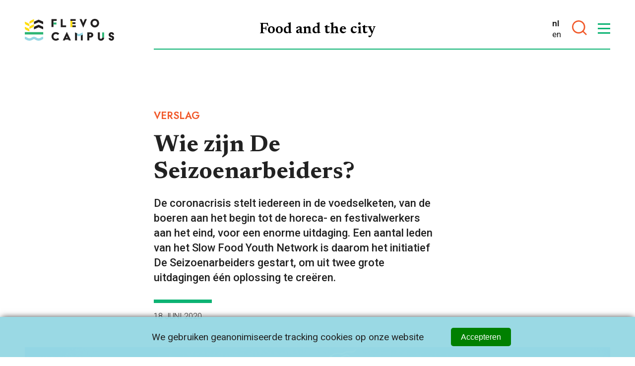

--- FILE ---
content_type: text/html; charset=UTF-8
request_url: https://flevocampus.nl/wie-zijn-de-seizoenarbeiders/
body_size: 15613
content:

<!DOCTYPE html>
<!--[if IE 8 ]>    <html lang="nl-NL" class="ie8"> <![endif]-->
<!--[if IE 9 ]>    <html lang="nl-NL" class="ie9"> <![endif]-->
<!--[if (gt IE 9)|!(IE)]><!-->
<html lang="nl-NL">
<!--<![endif]-->

<head>
  <meta charset="UTF-8">
  <meta http-equiv="X-UA-Compatible" content="IE=edge">
  <meta name="viewport" content="width=device-width, initial-scale=1, user-scalable=no">
  <meta name="format-detection" content="telephone=no">
  <meta name="description" content="">
  <meta name="google-site-verification" content="otk9RHVl87Ik4RKUleefToks0BuxmxeL7eE7DHwvO24" />  <link rel="profile" href="http://gmpg.org/xfn/11" />
  <link rel="shortcut icon" href="https://flevocampus.nl/wp-content/themes/flevocampus/static/img/favicon.png" type="image/x-icon">
  <link rel="icon" href="https://flevocampus.nl/wp-content/themes/flevocampus/static/img/favicon.png" type="image/x-icon">
  
  <!-- Google Tag Manager -->
  <script>(function(w,d,s,l,i){w[l]=w[l]||[];w[l].push({'gtm.start':
  new Date().getTime(),event:'gtm.js'});var f=d.getElementsByTagName(s)[0],
  j=d.createElement(s),dl=l!='dataLayer'?'&l='+l:'';j.async=true;j.src=
  'https://www.googletagmanager.com/gtm.js?id='+i+dl;f.parentNode.insertBefore(j,f);
  })(window,document,'script','dataLayer','GTM-M4JHSPLG');</script>
  <!-- End Google Tag Manager -->
  <meta name='robots' content='index, follow, max-image-preview:large, max-snippet:-1, max-video-preview:-1' />
	<style>img:is([sizes="auto" i], [sizes^="auto," i]) { contain-intrinsic-size: 3000px 1500px }</style>
	
	<!-- This site is optimized with the Yoast SEO plugin v24.6 - https://yoast.com/wordpress/plugins/seo/ -->
	<title>Wie zijn De Seizoenarbeiders? | Flevo Campus</title>
	<link rel="canonical" href="https://flevocampus.nl/wie-zijn-de-seizoenarbeiders/" />
	<meta property="og:locale" content="nl_NL" />
	<meta property="og:type" content="article" />
	<meta property="og:title" content="Wie zijn De Seizoenarbeiders? | Flevo Campus" />
	<meta property="og:description" content="De coronacrisis stelt iedereen in de voedselketen, van de boeren aan het begin tot de horeca- en festivalwerkers aan het eind, voor een enorme uitdaging. Een aantal leden van het Slow Food Youth Network is daarom het initiatief De Seizoenarbeiders gestart, om uit twee grote uitdagingen één oplossing te creëren." />
	<meta property="og:url" content="https://flevocampus.nl/wie-zijn-de-seizoenarbeiders/" />
	<meta property="og:site_name" content="Flevo Campus" />
	<meta property="article:publisher" content="https://www.facebook.com/flevocampus" />
	<meta property="article:published_time" content="2020-06-18T08:54:12+00:00" />
	<meta property="article:modified_time" content="2022-01-31T10:52:21+00:00" />
	<meta property="og:image" content="https://flevocampus.nl/wp-content/uploads/2021/11/Dossier-Korte-Ketens-1.png" />
	<meta property="og:image:width" content="870" />
	<meta property="og:image:height" content="415" />
	<meta property="og:image:type" content="image/png" />
	<meta name="author" content="Monique den Ouden" />
	<meta name="twitter:card" content="summary_large_image" />
	<meta name="twitter:creator" content="@flevocampus" />
	<meta name="twitter:site" content="@flevocampus" />
	<meta name="twitter:label1" content="Geschreven door" />
	<meta name="twitter:data1" content="Monique den Ouden" />
	<script type="application/ld+json" class="yoast-schema-graph">{"@context":"https://schema.org","@graph":[{"@type":"Article","@id":"https://flevocampus.nl/wie-zijn-de-seizoenarbeiders/#article","isPartOf":{"@id":"https://flevocampus.nl/wie-zijn-de-seizoenarbeiders/"},"author":{"name":"Monique den Ouden","@id":"https://flevocampus.nl/#/schema/person/2f73d8b8b0c7c8d71bd76976d09727a7"},"headline":"Wie zijn De Seizoenarbeiders?","datePublished":"2020-06-18T08:54:12+00:00","dateModified":"2022-01-31T10:52:21+00:00","mainEntityOfPage":{"@id":"https://flevocampus.nl/wie-zijn-de-seizoenarbeiders/"},"wordCount":4,"publisher":{"@id":"https://flevocampus.nl/#organization"},"image":{"@id":"https://flevocampus.nl/wie-zijn-de-seizoenarbeiders/#primaryimage"},"thumbnailUrl":"https://flevocampus.nl/wp-content/uploads/2021/11/Dossier-Korte-Ketens-1.png","inLanguage":"nl-NL"},{"@type":"WebPage","@id":"https://flevocampus.nl/wie-zijn-de-seizoenarbeiders/","url":"https://flevocampus.nl/wie-zijn-de-seizoenarbeiders/","name":"Wie zijn De Seizoenarbeiders? | Flevo Campus","isPartOf":{"@id":"https://flevocampus.nl/#website"},"primaryImageOfPage":{"@id":"https://flevocampus.nl/wie-zijn-de-seizoenarbeiders/#primaryimage"},"image":{"@id":"https://flevocampus.nl/wie-zijn-de-seizoenarbeiders/#primaryimage"},"thumbnailUrl":"https://flevocampus.nl/wp-content/uploads/2021/11/Dossier-Korte-Ketens-1.png","datePublished":"2020-06-18T08:54:12+00:00","dateModified":"2022-01-31T10:52:21+00:00","breadcrumb":{"@id":"https://flevocampus.nl/wie-zijn-de-seizoenarbeiders/#breadcrumb"},"inLanguage":"nl-NL","potentialAction":[{"@type":"ReadAction","target":["https://flevocampus.nl/wie-zijn-de-seizoenarbeiders/"]}]},{"@type":"ImageObject","inLanguage":"nl-NL","@id":"https://flevocampus.nl/wie-zijn-de-seizoenarbeiders/#primaryimage","url":"https://flevocampus.nl/wp-content/uploads/2021/11/Dossier-Korte-Ketens-1.png","contentUrl":"https://flevocampus.nl/wp-content/uploads/2021/11/Dossier-Korte-Ketens-1.png","width":870,"height":415},{"@type":"BreadcrumbList","@id":"https://flevocampus.nl/wie-zijn-de-seizoenarbeiders/#breadcrumb","itemListElement":[{"@type":"ListItem","position":1,"name":"Home","item":"https://flevocampus.nl/"},{"@type":"ListItem","position":2,"name":"Wie zijn De Seizoenarbeiders?"}]},{"@type":"WebSite","@id":"https://flevocampus.nl/#website","url":"https://flevocampus.nl/","name":"Flevo Campus","description":"","publisher":{"@id":"https://flevocampus.nl/#organization"},"potentialAction":[{"@type":"SearchAction","target":{"@type":"EntryPoint","urlTemplate":"https://flevocampus.nl/?s={search_term_string}"},"query-input":{"@type":"PropertyValueSpecification","valueRequired":true,"valueName":"search_term_string"}}],"inLanguage":"nl-NL"},{"@type":"Organization","@id":"https://flevocampus.nl/#organization","name":"Flevo Campus","url":"https://flevocampus.nl/","logo":{"@type":"ImageObject","inLanguage":"nl-NL","@id":"https://flevocampus.nl/#/schema/logo/image/","url":"https://flevocampus.nl/wp-content/uploads/2022/06/flevocampus_logo.png","contentUrl":"https://flevocampus.nl/wp-content/uploads/2022/06/flevocampus_logo.png","width":263,"height":93,"caption":"Flevo Campus"},"image":{"@id":"https://flevocampus.nl/#/schema/logo/image/"},"sameAs":["https://www.facebook.com/flevocampus","https://x.com/flevocampus","https://www.instagram.com/flevocampus","https://www.linkedin.com/company/flevocampus"]},{"@type":"Person","@id":"https://flevocampus.nl/#/schema/person/2f73d8b8b0c7c8d71bd76976d09727a7","name":"Monique den Ouden","image":{"@type":"ImageObject","inLanguage":"nl-NL","@id":"https://flevocampus.nl/#/schema/person/image/","url":"https://secure.gravatar.com/avatar/5f23d0f96dabbdc84e4bab14387d4b60?s=96&d=mm&r=g","contentUrl":"https://secure.gravatar.com/avatar/5f23d0f96dabbdc84e4bab14387d4b60?s=96&d=mm&r=g","caption":"Monique den Ouden"}}]}</script>
	<!-- / Yoast SEO plugin. -->


<link rel='dns-prefetch' href='//ajax.googleapis.com' />

<link rel='stylesheet' id='park-cookiebar-css-css' href='https://flevocampus.nl/wp-content/plugins/park-cookies-system/core/style.css?ver=1.1' type='text/css' media='all' />
<link rel='stylesheet' id='wp-block-library-css' href='https://flevocampus.nl/wp-includes/css/dist/block-library/style.min.css?ver=6.7.2' type='text/css' media='all' />
<style id='classic-theme-styles-inline-css' type='text/css'>
/*! This file is auto-generated */
.wp-block-button__link{color:#fff;background-color:#32373c;border-radius:9999px;box-shadow:none;text-decoration:none;padding:calc(.667em + 2px) calc(1.333em + 2px);font-size:1.125em}.wp-block-file__button{background:#32373c;color:#fff;text-decoration:none}
</style>
<style id='global-styles-inline-css' type='text/css'>
:root{--wp--preset--aspect-ratio--square: 1;--wp--preset--aspect-ratio--4-3: 4/3;--wp--preset--aspect-ratio--3-4: 3/4;--wp--preset--aspect-ratio--3-2: 3/2;--wp--preset--aspect-ratio--2-3: 2/3;--wp--preset--aspect-ratio--16-9: 16/9;--wp--preset--aspect-ratio--9-16: 9/16;--wp--preset--color--black: #000000;--wp--preset--color--cyan-bluish-gray: #abb8c3;--wp--preset--color--white: #ffffff;--wp--preset--color--pale-pink: #f78da7;--wp--preset--color--vivid-red: #cf2e2e;--wp--preset--color--luminous-vivid-orange: #ff6900;--wp--preset--color--luminous-vivid-amber: #fcb900;--wp--preset--color--light-green-cyan: #7bdcb5;--wp--preset--color--vivid-green-cyan: #00d084;--wp--preset--color--pale-cyan-blue: #8ed1fc;--wp--preset--color--vivid-cyan-blue: #0693e3;--wp--preset--color--vivid-purple: #9b51e0;--wp--preset--gradient--vivid-cyan-blue-to-vivid-purple: linear-gradient(135deg,rgba(6,147,227,1) 0%,rgb(155,81,224) 100%);--wp--preset--gradient--light-green-cyan-to-vivid-green-cyan: linear-gradient(135deg,rgb(122,220,180) 0%,rgb(0,208,130) 100%);--wp--preset--gradient--luminous-vivid-amber-to-luminous-vivid-orange: linear-gradient(135deg,rgba(252,185,0,1) 0%,rgba(255,105,0,1) 100%);--wp--preset--gradient--luminous-vivid-orange-to-vivid-red: linear-gradient(135deg,rgba(255,105,0,1) 0%,rgb(207,46,46) 100%);--wp--preset--gradient--very-light-gray-to-cyan-bluish-gray: linear-gradient(135deg,rgb(238,238,238) 0%,rgb(169,184,195) 100%);--wp--preset--gradient--cool-to-warm-spectrum: linear-gradient(135deg,rgb(74,234,220) 0%,rgb(151,120,209) 20%,rgb(207,42,186) 40%,rgb(238,44,130) 60%,rgb(251,105,98) 80%,rgb(254,248,76) 100%);--wp--preset--gradient--blush-light-purple: linear-gradient(135deg,rgb(255,206,236) 0%,rgb(152,150,240) 100%);--wp--preset--gradient--blush-bordeaux: linear-gradient(135deg,rgb(254,205,165) 0%,rgb(254,45,45) 50%,rgb(107,0,62) 100%);--wp--preset--gradient--luminous-dusk: linear-gradient(135deg,rgb(255,203,112) 0%,rgb(199,81,192) 50%,rgb(65,88,208) 100%);--wp--preset--gradient--pale-ocean: linear-gradient(135deg,rgb(255,245,203) 0%,rgb(182,227,212) 50%,rgb(51,167,181) 100%);--wp--preset--gradient--electric-grass: linear-gradient(135deg,rgb(202,248,128) 0%,rgb(113,206,126) 100%);--wp--preset--gradient--midnight: linear-gradient(135deg,rgb(2,3,129) 0%,rgb(40,116,252) 100%);--wp--preset--font-size--small: 13px;--wp--preset--font-size--medium: 20px;--wp--preset--font-size--large: 36px;--wp--preset--font-size--x-large: 42px;--wp--preset--spacing--20: 0.44rem;--wp--preset--spacing--30: 0.67rem;--wp--preset--spacing--40: 1rem;--wp--preset--spacing--50: 1.5rem;--wp--preset--spacing--60: 2.25rem;--wp--preset--spacing--70: 3.38rem;--wp--preset--spacing--80: 5.06rem;--wp--preset--shadow--natural: 6px 6px 9px rgba(0, 0, 0, 0.2);--wp--preset--shadow--deep: 12px 12px 50px rgba(0, 0, 0, 0.4);--wp--preset--shadow--sharp: 6px 6px 0px rgba(0, 0, 0, 0.2);--wp--preset--shadow--outlined: 6px 6px 0px -3px rgba(255, 255, 255, 1), 6px 6px rgba(0, 0, 0, 1);--wp--preset--shadow--crisp: 6px 6px 0px rgba(0, 0, 0, 1);}:where(.is-layout-flex){gap: 0.5em;}:where(.is-layout-grid){gap: 0.5em;}body .is-layout-flex{display: flex;}.is-layout-flex{flex-wrap: wrap;align-items: center;}.is-layout-flex > :is(*, div){margin: 0;}body .is-layout-grid{display: grid;}.is-layout-grid > :is(*, div){margin: 0;}:where(.wp-block-columns.is-layout-flex){gap: 2em;}:where(.wp-block-columns.is-layout-grid){gap: 2em;}:where(.wp-block-post-template.is-layout-flex){gap: 1.25em;}:where(.wp-block-post-template.is-layout-grid){gap: 1.25em;}.has-black-color{color: var(--wp--preset--color--black) !important;}.has-cyan-bluish-gray-color{color: var(--wp--preset--color--cyan-bluish-gray) !important;}.has-white-color{color: var(--wp--preset--color--white) !important;}.has-pale-pink-color{color: var(--wp--preset--color--pale-pink) !important;}.has-vivid-red-color{color: var(--wp--preset--color--vivid-red) !important;}.has-luminous-vivid-orange-color{color: var(--wp--preset--color--luminous-vivid-orange) !important;}.has-luminous-vivid-amber-color{color: var(--wp--preset--color--luminous-vivid-amber) !important;}.has-light-green-cyan-color{color: var(--wp--preset--color--light-green-cyan) !important;}.has-vivid-green-cyan-color{color: var(--wp--preset--color--vivid-green-cyan) !important;}.has-pale-cyan-blue-color{color: var(--wp--preset--color--pale-cyan-blue) !important;}.has-vivid-cyan-blue-color{color: var(--wp--preset--color--vivid-cyan-blue) !important;}.has-vivid-purple-color{color: var(--wp--preset--color--vivid-purple) !important;}.has-black-background-color{background-color: var(--wp--preset--color--black) !important;}.has-cyan-bluish-gray-background-color{background-color: var(--wp--preset--color--cyan-bluish-gray) !important;}.has-white-background-color{background-color: var(--wp--preset--color--white) !important;}.has-pale-pink-background-color{background-color: var(--wp--preset--color--pale-pink) !important;}.has-vivid-red-background-color{background-color: var(--wp--preset--color--vivid-red) !important;}.has-luminous-vivid-orange-background-color{background-color: var(--wp--preset--color--luminous-vivid-orange) !important;}.has-luminous-vivid-amber-background-color{background-color: var(--wp--preset--color--luminous-vivid-amber) !important;}.has-light-green-cyan-background-color{background-color: var(--wp--preset--color--light-green-cyan) !important;}.has-vivid-green-cyan-background-color{background-color: var(--wp--preset--color--vivid-green-cyan) !important;}.has-pale-cyan-blue-background-color{background-color: var(--wp--preset--color--pale-cyan-blue) !important;}.has-vivid-cyan-blue-background-color{background-color: var(--wp--preset--color--vivid-cyan-blue) !important;}.has-vivid-purple-background-color{background-color: var(--wp--preset--color--vivid-purple) !important;}.has-black-border-color{border-color: var(--wp--preset--color--black) !important;}.has-cyan-bluish-gray-border-color{border-color: var(--wp--preset--color--cyan-bluish-gray) !important;}.has-white-border-color{border-color: var(--wp--preset--color--white) !important;}.has-pale-pink-border-color{border-color: var(--wp--preset--color--pale-pink) !important;}.has-vivid-red-border-color{border-color: var(--wp--preset--color--vivid-red) !important;}.has-luminous-vivid-orange-border-color{border-color: var(--wp--preset--color--luminous-vivid-orange) !important;}.has-luminous-vivid-amber-border-color{border-color: var(--wp--preset--color--luminous-vivid-amber) !important;}.has-light-green-cyan-border-color{border-color: var(--wp--preset--color--light-green-cyan) !important;}.has-vivid-green-cyan-border-color{border-color: var(--wp--preset--color--vivid-green-cyan) !important;}.has-pale-cyan-blue-border-color{border-color: var(--wp--preset--color--pale-cyan-blue) !important;}.has-vivid-cyan-blue-border-color{border-color: var(--wp--preset--color--vivid-cyan-blue) !important;}.has-vivid-purple-border-color{border-color: var(--wp--preset--color--vivid-purple) !important;}.has-vivid-cyan-blue-to-vivid-purple-gradient-background{background: var(--wp--preset--gradient--vivid-cyan-blue-to-vivid-purple) !important;}.has-light-green-cyan-to-vivid-green-cyan-gradient-background{background: var(--wp--preset--gradient--light-green-cyan-to-vivid-green-cyan) !important;}.has-luminous-vivid-amber-to-luminous-vivid-orange-gradient-background{background: var(--wp--preset--gradient--luminous-vivid-amber-to-luminous-vivid-orange) !important;}.has-luminous-vivid-orange-to-vivid-red-gradient-background{background: var(--wp--preset--gradient--luminous-vivid-orange-to-vivid-red) !important;}.has-very-light-gray-to-cyan-bluish-gray-gradient-background{background: var(--wp--preset--gradient--very-light-gray-to-cyan-bluish-gray) !important;}.has-cool-to-warm-spectrum-gradient-background{background: var(--wp--preset--gradient--cool-to-warm-spectrum) !important;}.has-blush-light-purple-gradient-background{background: var(--wp--preset--gradient--blush-light-purple) !important;}.has-blush-bordeaux-gradient-background{background: var(--wp--preset--gradient--blush-bordeaux) !important;}.has-luminous-dusk-gradient-background{background: var(--wp--preset--gradient--luminous-dusk) !important;}.has-pale-ocean-gradient-background{background: var(--wp--preset--gradient--pale-ocean) !important;}.has-electric-grass-gradient-background{background: var(--wp--preset--gradient--electric-grass) !important;}.has-midnight-gradient-background{background: var(--wp--preset--gradient--midnight) !important;}.has-small-font-size{font-size: var(--wp--preset--font-size--small) !important;}.has-medium-font-size{font-size: var(--wp--preset--font-size--medium) !important;}.has-large-font-size{font-size: var(--wp--preset--font-size--large) !important;}.has-x-large-font-size{font-size: var(--wp--preset--font-size--x-large) !important;}
:where(.wp-block-post-template.is-layout-flex){gap: 1.25em;}:where(.wp-block-post-template.is-layout-grid){gap: 1.25em;}
:where(.wp-block-columns.is-layout-flex){gap: 2em;}:where(.wp-block-columns.is-layout-grid){gap: 2em;}
:root :where(.wp-block-pullquote){font-size: 1.5em;line-height: 1.6;}
</style>
<link rel='stylesheet' id='styles-css' href='https://flevocampus.nl/wp-content/themes/flevocampus/css/dist/style.css?ver=1.125' type='text/css' media='all' />
<script type="text/javascript" src="https://ajax.googleapis.com/ajax/libs/jquery/3.5.1/jquery.min.js?ver=3.5.1" id="jquery-js"></script>
<link rel='shortlink' href='https://flevocampus.nl/?p=500' />
</head>

<body class="post-template-default single single-post postid-500 single-format-standard">
  <!-- Google Tag Manager (noscript) -->
  <noscript><iframe src="https://www.googletagmanager.com/ns.html?id=GTM-M4JHSPLG"  height="0" width="0" style="display:none;visibility:hidden"></iframe></noscript>
  <!-- End Google Tag Manager (noscript) -->
  <div data-rocket-location-hash="51d807f2fdd382ed7ffbda0c44309548" data-component-site-header>
	<div data-rocket-location-hash="d6e2c2030fcacffc70bee706199508a7" class="heat-zone"></div>
	<header data-rocket-location-hash="9743db0d800bfb6875b0e0fac69da23c" class="header">
		<span class="heading-02 site-heading">Food and the city</span>
		<div data-rocket-location-hash="4a8fe5265170b7d44b570d94a7796c70" class="background"></div>
		<nav class="navigation" data-site-nav>

			<a href="https://flevocampus.nl/" title="Terug naar de homepage" class="logo">
				<span class="custom-icon icon-logo"><svg version="1.1" id="Layer_1" xmlns="http://www.w3.org/2000/svg" xmlns:xlink="http://www.w3.org/1999/xlink" x="0px" y="0px"
	 viewBox="0 0 710.4 173.2" enable-background="new 0 0 710.4 173.2" xml:space="preserve">
<g>
	<path fill="#221f1f" d="M212.2,2.1h40.9v13.7h-25.4v49.6h-15.5V2.1z"/>
	<path fill="#221f1f" d="M285.9,2.1h15.5v50.1H329v13.3h-43.1V2.1z"/>
	<path fill="#221f1f" d="M435.9,2.1h16.2l12.8,30.5l12.8-30.5h16.2l-28,65.5h-1.9L435.9,2.1z"/>
	<polygon fill="#221f1f" points="378.5,15.8 404.9,15.8 404.9,2.1 362.9,2.1 362.9,15.8 	"/>
	<rect x="378.5" y="52.2" fill="#221f1f" width="27.6" height="13.3"/>
	<rect x="378.5" y="27.3" fill="#221f1f" width="24.4" height="13.5"/>
	<rect x="227.8" y="29.3" fill="#2BB573" width="23.9" height="15.5"/>
	<rect x="362.9" y="15.9" fill="#FFDD0F" width="15.5" height="49.6"/>
	<path fill="#221f1f" d="M591,33.8C591,14.9,576.8,0,556.9,0c-20.1,0-34.1,14.9-34.1,33.8c0,0.1,0,0.1,0,0.2h0
		c0,18.8,15.3,34.1,34.1,34.1S591,52.8,591,34h0C591,33.9,591,33.9,591,33.8z M556.9,52.4c-10.2,0-18.4-8.2-18.4-18.4h0
		c0-0.1,0-0.1,0-0.2c0-10.7,7.1-19.1,18.4-19.1c11.2,0,18.4,8.5,18.4,19.1c0,0.1,0,0.1,0,0.2h0C575.3,44.1,567,52.4,556.9,52.4z"/>
	<path fill="#221f1f" d="M246.5,105.6c12,0,20.4,4.5,27.1,11.6L263,127.4c-4.4-4.3-10.1-7.1-16.5-7.1c-11.3,0-18.6,8.5-18.6,19.1
		c0,10.7,7.3,19.1,18.6,19.1c6.3,0,12-2.7,16.5-7.1l10.4,10.1c-6.3,6.7-15.1,11.6-26.8,11.6c-20.1,0-34.3-14.9-34.3-33.8
		C212.2,120.5,226.4,105.6,246.5,105.6z"/>
	<polygon fill="#221f1f" points="445.6,123.4 445.6,171.1 461.1,171.1 461.1,124.1 	"/>
	<path fill="#221f1f" d="M497.6,107.7h26.5c13,0,20.6,9.6,20.6,20.3c0,11.8-8.9,20.3-20.6,20.3H513v22.8h-15.4V107.7z M522.6,135
		c4,0,6.2-3.7,6.2-7.4c0-3.5-2.1-6.7-6.2-6.7H513v14H522.6z"/>
	<path fill="#221f1f" d="M581.1,107.7h15.4v39.7c0,8.5,4,11.4,9.4,11.4c5.9,0,9.6-3,9.6-11.4l0,0H631v2.3c0,15-11.2,23.4-25.1,23.4
		c-14.5,0-24.8-8.9-24.8-23.4V107.7z"/>
	<path fill="#221f1f" d="M682.4,152.5c0,3.7,3,6.7,6.5,6.7c3.9,0,6.3-2.2,6.3-5.5c0-4.8-6.2-6.1-11.4-7.9
		c-10.7-3.8-16.6-8.8-16.6-19.6c0-11.2,9.6-20.5,21.5-20.5c14,0,20.7,9,21.5,20.7h-14.6c0-3.6-2.2-6.5-6.5-6.5c-3.4,0-6.7,2-6.7,6.1
		c0,4.8,5.8,5.6,11.2,7.2c11.3,3.4,16.6,9.7,16.6,19.6c0,11.2-9.5,20.5-21.4,20.5c-13.8,0-21.7-9.3-21.7-20.7H682.4z"/>
	<polygon fill="#96D7E4" points="430.6,139.1 399.9,125.6 399.9,107.7 430.6,121.3 461.1,107.8 461.1,125.7 	"/>
	<rect x="615.5" y="107.7" fill="#2BB573" width="15.5" height="39.7"/>
	<polyline fill="#221f1f" points="415.4,114.6 399.9,107.7 399.9,171.1 415.4,171.1 	"/>
	<path fill="#221f1f" d="M350,171.1h16.7l-31.1-65.5h-2.7l-21.4,45.5h0l-6.4,13.6h0l-3,6.4h16.7l3-6.4h25.1l-0.1-0.1h0L350,171.1z
		 M340.5,151.1h-12.8l6.3-13.7h0.2l6.4,14L340.5,151.1z"/>
	<path fill="#FFDD0F" d="M73.2,2.1L47.4,13.5c-6.6,2.9-10.8,9.4-10.8,16.6v8.5l25.8-11.4c6.6-2.9,10.8-9.4,10.8-16.6V2.1z"/>
	<path fill="#FFDD0F" d="M0,22.5l25.8,11.4c6.6,2.9,10.8,9.4,10.8,16.6v8.5L10.8,47.6C4.2,44.7,0,38.2,0,31V22.5z"/>
	<path fill="#FFDD0F" d="M73.2,42.8L47.4,54.2c-6.6,2.9-10.8,9.4-10.8,16.6v8.5l25.8-11.4c6.6-2.9,10.8-9.4,10.8-16.6V42.8z"/>
	<path fill="#FFDD0F" d="M0,63.1l25.8,11.4c6.6,2.9,10.8,9.4,10.8,16.6v8.5L10.8,88.3C4.2,85.4,0,78.9,0,71.7V63.1z"/>
	<rect x="0" y="105.4" fill="#2BB573" width="146.4" height="18.6"/>
	<path fill="#96D7E4" d="M126.7,149c-5.2,3.7-11.1,5.5-17,5.5c-5.9,0.1-11.8-1.7-17-5.5c-5.9-4.2-12.7-6.4-19.6-6.4
		c-6.9-0.1-13.7,2.1-19.6,6.4c-5.2,3.7-11.1,5.5-17,5.5c-5.9,0.1-11.8-1.7-17-5.5c-5.9-4.2-12.7-6.4-19.6-6.4v18.6
		c2.9,0,5.9,0.9,8.5,2.8c8.5,6.1,18.2,9.2,28.1,9.1c9.9,0.1,19.6-3.1,28.1-9.1c2.6-1.8,5.6-2.8,8.5-2.8c2.9,0,5.9,0.9,8.5,2.8
		c8.5,6.1,18.2,9.2,28.1,9.1c9.9,0.1,19.6-3.1,28.1-9.1c2.6-1.8,5.6-2.8,8.5-2.8v-18.6C139.4,142.5,132.6,144.7,126.7,149z"/>
	<polygon fill="#221f1f" points="109.8,6.3 73.2,22.5 73.2,42.8 109.8,26.7 146.4,42.8 146.4,22.5 	"/>
	<polygon fill="#221f1f" points="109.8,47 73.2,63.1 73.2,83.5 109.8,67.3 146.4,83.5 146.4,63.1 	"/>
</g>
</svg>
</span>			</a>
			<div class="nav-control-wrapper">
			<div class="navigation-wrapper">
				<ul id="menu-hoofdmenu" class=""><li class="menu-item-has-children"><a href="https://flevocampus.nl/missie/"><span>Doelen</span></a>
<div class="sub-menu"><div class="sub-menu-inner"><ul>
	<li><a href="https://flevocampus.nl/missie/"><span>Missie</span></a></li>
	<li><a href="https://flevocampus.nl/over/partners/"><span>Partners</span></a></li>
	<li><a href="https://flevocampus.nl/kennisvoucher-voor-ondernemers/"><span>Vouchers voor ondernemers</span></a></li>
</ul></div></div>
</li>
<li class="menu-item-has-children"><a href="https://flevocampus.nl/programmas/"><span>Programma’s</span></a>
<div class="sub-menu"><div class="sub-menu-inner"><ul>
	<li><a href="https://flevocampus.nl/programmas/smaak-van-morgen/"><span>Smaak van Morgen</span></a></li>
	<li><a href="https://flevocampus.nl/programmas/supermarkt-van-morgen/"><span>Supermarkt van Morgen</span></a></li>
	<li><a href="https://flevocampus.nl/programmas/stadslandbouw-van-morgen/"><span>Stadslandbouw van Morgen</span></a></li>
	<li><a href="https://flevocampus.nl/flevo-lokaal/"><span>Flevo Lokaal</span></a></li>
	<li><a href="https://flevocampus.nl/foodpioneers/"><span>Food Pioneers Program</span></a></li>
</ul></div></div>
</li>
<li class="menu-item-has-children"><a href="https://flevocampus.nl/voor-wie/"><span>Voor wie</span></a>
<div class="sub-menu"><div class="sub-menu-inner"><ul>
	<li><a href="https://flevocampus.nl/ondernemers"><span>Ondernemers</span></a></li>
	<li><a href="https://flevocampus.nl/goed-voedsel-is-goed-beleid/"><span>Overheden</span></a></li>
	<li><a href="https://flevocampus.nl/onderzoek-onderwijs/"><span>Onderzoek &#038; Onderwijs</span></a></li>
	<li><a href="https://flevocampus.nl/burgers-consumenten-het-bewijs-van-de-pudding-zit-hem-in-het-eten-ervan/"><span>Burgers</span></a></li>
</ul></div></div>
</li>
<li class="menu-item-has-children"><a href="https://flevocampus.nl/discover/kennisbank/"><span>Ontdekken</span></a>
<div class="sub-menu"><div class="sub-menu-inner"><ul>
	<li><a href="https://flevocampus.nl/discover/kennisbank/"><span>Kennisbank</span></a></li>
	<li><a href="https://flevocampus.nl/agenda/"><span>Agenda</span></a></li>
	<li><a href="https://flevocampus.nl/discover/nieuws/"><span>Nieuws</span></a></li>
	<li><a href="https://flevocampus.nl/kennisvouchers-voor-ondernemers/"><span>Eigen onderzoek</span></a></li>
</ul></div></div>
</li>
<li class="menu-item-has-children"><a href="https://flevocampus.nl/over/"><span>Over</span></a>
<div class="sub-menu"><div class="sub-menu-inner"><ul>
	<li><a href="https://flevocampus.nl/over/het-team/"><span>Het team</span></a></li>
	<li><a href="https://flevocampus.nl/over/wat-we-doen/"><span>Wat we doen</span></a></li>
	<li><a href="https://flevocampus.nl/over/contact/"><span>Contact &#038; locatie</span></a></li>
</ul></div></div>
</li>
<li class="menu-item-has-children"><a href="https://www.foodpioneers.nl/"><span>FOOD PIONEERS</span></a>
<div class="sub-menu"><div class="sub-menu-inner"><ul>
	<li><a href="https://www.foodpioneers.nl/onze-missie"><span>Onze missie</span></a></li>
	<li><a href="https://www.foodpioneers.nl/food-labs"><span>Food Labs</span></a></li>
	<li><a href="https://www.foodpioneers.nl/food-programs"><span>Food Programs</span></a></li>
	<li><a href="https://www.foodpioneers.nl/food-campus"><span>Food Campus</span></a></li>
</ul></div></div>
</li>
</ul>			</div>

			<div class="controls">
				<div data-component-language-switcher><span class="active">nl</span><a href="https://flevocampus.nl/en/" title="English">en</a></div>
				<div data-component-site-header-search>
	<button type="button" class="button search-toggle">
		<span class="custom-icon icon-search"><svg version="1.1" id="Layer_1" xmlns="http://www.w3.org/2000/svg" xmlns:xlink="http://www.w3.org/1999/xlink" x="0px" y="0px"
	 viewBox="0 0 23.7 23.7" enable-background="new 0 0 23.7 23.7" xml:space="preserve">
<path d="M23.7,22.2l-5-5C22.1,13,21.8,6.9,18,3.1C13.9-1,7.2-1,3.1,3.1S-1,13.9,3.1,18c3.8,3.8,9.9,4.1,14.1,0.7l5,5L23.7,22.2z
	 M4.6,16.4c-3.3-3.3-3.3-8.6,0-11.8s8.6-3.3,11.8,0s3.3,8.6,0,11.8c0,0,0,0,0,0C13.1,19.7,7.9,19.7,4.6,16.4z"/>
</svg>
</span>	</button>
</div>				<button data-site-nav-toggle class="button navigation-toggle-button">
					<span class="line line-1"></span>
					<span class="line line-2"></span>
					<span class="line line-3"></span>
				</button>
			</div>
			</div>

		</nav>
		<div data-rocket-location-hash="6515057a7120c9ff87f4721a471a14b9" class="search-positioner">
			<div class="fade-filter"></div>
			<div data-component-search-bar>
	<div data-rocket-location-hash="f4afd289ff14f744130a7b4f21e167bb" class="content">
		<form class="search-form" method="get" action="https://flevocampus.nl">
			<input class="input" type="text" placeholder="Zoeken..." name="s" value="" >
			<button class="button submit" type="submit">
				<span class="custom-icon icon-search"><svg version="1.1" id="Layer_1" xmlns="http://www.w3.org/2000/svg" xmlns:xlink="http://www.w3.org/1999/xlink" x="0px" y="0px"
	 viewBox="0 0 23.7 23.7" enable-background="new 0 0 23.7 23.7" xml:space="preserve">
<path d="M23.7,22.2l-5-5C22.1,13,21.8,6.9,18,3.1C13.9-1,7.2-1,3.1,3.1S-1,13.9,3.1,18c3.8,3.8,9.9,4.1,14.1,0.7l5,5L23.7,22.2z
	 M4.6,16.4c-3.3-3.3-3.3-8.6,0-11.8s8.6-3.3,11.8,0s3.3,8.6,0,11.8c0,0,0,0,0,0C13.1,19.7,7.9,19.7,4.6,16.4z"/>
</svg>
</span>			</button>
		</form>
		<span class="custom-icon icon-plant"><svg version="1.1" id="Layer_1" xmlns="http://www.w3.org/2000/svg" xmlns:xlink="http://www.w3.org/1999/xlink" x="0px" y="0px"
	 viewBox="0 0 322.1 783.1" enable-background="new 0 0 322.1 783.1" xml:space="preserve">
<g>
	<path d="M212.1,225.8c-25.6,11.1-42.7,29.5-49,56.9c-3.9,16.8-1.1,34.1-1.7,51.2c-0.1,3.1,1.6,2.6,3.6,1.7
		c5.1-2.3,10.3-4.5,15.5-6.8c31.2-13.7,62.5-27.5,93.7-41.2c16.7-7.3,29.3-19.1,38.1-35c4.9-8.8,7-18.5,9.5-28.1
		c0-15.6,0-31.3,0-46.9c-5.8,2.6-11.5,5.1-17.3,7.7C273.8,198.9,243,212.5,212.1,225.8z"/>
	<path d="M212.1,583.3c-25.6,11.1-42.7,29.5-49,56.9c-3.9,16.8-1.1,34.1-1.7,51.2c-0.1,3.1,1.6,2.6,3.6,1.7
		c5.1-2.3,10.3-4.5,15.5-6.8c31.2-13.7,62.5-27.5,93.7-41.2c16.7-7.3,29.3-19.1,38.1-35c4.9-8.8,7-18.5,9.5-28.1
		c0-15.6,0-31.3,0-46.9c-5.8,2.6-11.5,5.1-17.3,7.7C273.8,556.3,243,569.9,212.1,583.3z"/>
	<path d="M320.9,0c-0.4,0.3-0.7,0.7-1.2,0.9c-37.5,16.5-75.1,32.7-112.3,49.6c-24.5,11.1-39.5,30.5-44.6,56.8
		c-3.2,16.1-0.8,32.5-1.3,48.8c-0.1,3.6,1.9,2.7,3.9,1.8c5.8-2.6,11.5-5.1,17.3-7.6c29.3-12.9,58.5-25.9,87.9-38.5
		c19.1-8.2,34-20.9,43.5-39.7c4.1-8.2,5.9-17.1,7.9-26c0-14.3,0-28.6-0.1-42.9C321.8,2,323,0.4,320.9,0z"/>
	<path d="M213.9,404.6c-26.1,11.1-44,29.2-50.6,57.3c-4,17.2-1.2,34.8-1.8,52.2c-0.1,2.9,1.8,2.1,3.4,1.4
		c5.9-2.6,11.8-5.2,17.7-7.8c29.3-12.9,58.5-25.9,87.8-38.5c19.3-8.3,34.3-21.1,43.7-40.2c4-8.1,5.7-16.9,7.7-25.5
		c0-15.3,0-30.6,0-45.9c-5,2.2-10,4.3-15,6.5C275.8,377.5,245,391.3,213.9,404.6z"/>
	<path d="M39.2,372c11.9,7.1,24.9,11.6,37.5,17.2c27.1,12.1,54.3,23.9,81.4,35.9c2.8,1.3,3.4,0.5,3.4-2.3
		c0-1.6,0-3.2-0.1-4.7c0-4.7,0-9.5,0-14.2c0-4.2,0-8.3,0-12.5c0-34.8-19.3-63.2-51.3-76.6c-23.5-9.9-46.8-20.4-70.1-30.7
		c-11.8-5.2-23.7-10.4-35.5-15.5c-1.9-0.8-4.3-2.2-4.2,1.9c0.5,15.1-1.4,30.3,1.1,45.3C5.4,340.1,17.8,359.2,39.2,372z"/>
	<path d="M161.4,748.7c0-34.7-19.5-63.2-51.4-76.6c-23.4-9.8-46.5-20.3-69.7-30.5c-11.8-5.2-23.7-10.3-35.5-15.6
		c-3.3-1.5-4.8-1.1-4.6,3c0.2,6.1,0.1,12.3,0.1,20c0.4,7.1-0.6,15.8,1,24.4c5,27.1,19.2,47.9,44.3,59.4
		c37.2,17.2,74.9,33.1,112.3,49.7c2.9,1.3,3.7,0.9,3.7-2.3C161.4,769.6,161.4,759.2,161.4,748.7z"/>
	<path d="M0.2,123.8C0,158.2,20,187.5,52,200.6c20.7,8.5,41,17.9,61.5,26.9c14.4,6.3,28.8,12.6,43.2,19
		c3.6,1.6,5,1.1,4.8-3.2c-0.3-5.8-0.1-11.6-0.1-17.5c-0.1-7.4,0.3-14.8-0.5-22.2c-0.1-1.1-0.2-2.1-0.4-3.2
		c-4.3-27.4-18.6-48.3-43.4-60C79.9,122.8,41.7,107,4,90.2c-3.4-1.5-3.8-0.5-3.8,2.6C0.3,103.2,0.3,113.5,0.2,123.8z"/>
	<path d="M160.6,558.3c-4.2-27.7-18.5-48.7-43.5-60.5c-37.3-17.6-75.4-33.5-113.1-50.2c-3.7-1.6-3.7-0.1-3.7,2.8
		c0.1,10.3,0.1,20.6,0,30.9C0,515.7,20,545,52.1,558.1c20.7,8.5,41,17.9,61.5,26.9c14.3,6.3,28.5,12.6,42.8,18.8
		c4.9,2.1,5.1,1.9,5.1-3.7c0-5.7,0-11.3,0-18C161.2,574.9,161.8,566.6,160.6,558.3z"/>
</g>
</svg>
</span>	</div>
</div>

		</div>
	</header>
</div>  <div data-rocket-location-hash="f372a7580ddf31d9eb58709331490cc7" class="site-wrapper" data-site-wrapper><div data-rocket-location-hash="85acc8b2e7b3976807ec658f50cdffe0" class="page-wrapper">
	<article class="article-container page-default"">
		
<div data-component-article-intro>
	<header class="header">
	<div data-rocket-location-hash="18b103619680ab5cd4c8b72a22e20466" class="primary">
		<h2 class="category">Verslag</h2>
		<h1 class="heading heading-01">Wie zijn De Seizoenarbeiders?</h1>
		<div class="excerpt">
			De coronacrisis stelt iedereen in de voedselketen, van de boeren aan het begin tot de horeca- en festivalwerkers aan het eind, voor een enorme uitdaging. Een aantal leden van het Slow Food Youth Network is daarom het initiatief De Seizoenarbeiders gestart, om uit twee grote uitdagingen één oplossing te creëren. 		</div>
		<div class="meta">
			<div class="meta-inner">
				<div class="divider-bar"></div>
				<ul class="list">
					<li class="item">
						<time class="label-01 publish-date">18 juni 2020</time>
					</li>
					<li class="item">
											</li>
				</ul>
			</div>
		</div>

	</div>
		<div data-rocket-location-hash="60f1f1dfd943aae797c3a7c4f41c687d" class="secondary">
			</div>

	</header>

	<div class="intro-image">
		<img src="https://flevocampus.nl/wp-content/uploads/2021/11/Dossier-Korte-Ketens-1-1260x500.png" alt="Seizoensarbeiders Flevo Campus" title="Seizoensarbeiders Flevo Campus" data-item-caption="" />	</div>
</div>			<div data-component-page-contentblocks>
					<div class="content-block" >
				<div data-component-explainer-article-block class="">
<div data-rocket-location-hash="cc6649b406b8c35c481b4cfabb5b6d4c" class="abs-fill background"></div>
	<div class="article-block-wrapper">
			<div class="primary">
			<div class="paragraph rich-text-container" >
												<p>Dat ons voedselsysteem kwetsbaar is werd de afgelopen maanden voor iedereen duidelijk. Door de gehele keten heen was normaal niet meer normaal. Boeren bleven met bergen aardappelen zitten, seizoensarbeiders mochten het land niet meer in, de horeca zag de omzet tot stilstand komen en zzp’ers konden thuisblijven. Gelukkig getuigde deze crisistijd ook van de creativiteit, het vinden van – al dan niet tijdelijke – oplossingen. Zo schoten de Support Your Locals boxen uit de grond, werd er een berg met <a href="https://www.aardappelberg.nl/">twintig ton frietaardappelen</a> “gered” van de verspilling in Amsterdam en keek men om naar wat hij of zij kon doen voor de boer in de buurt. Vanuit deze realiteit kwam ook het initatief voor De Seizoenarbeiders tot stand.</p>
			</div>
		</div>
		<div class="secondary">
								</div>

	</div>
</div>							</div>
			
			
			
			
			
			
			
			
					<div class="content-block" >
				<div data-component-explainer-article-block class="">
<div class="abs-fill background"></div>
	<div class="article-block-wrapper">
			<div class="primary">
			<div class="paragraph rich-text-container" >
												<h2>Twee uitdagingen, één oplossing</h2>
<p>Het idee voor De Seizoenarbeiders begon met Kester Scholten, student aan de Warmonderhof en medewerker van het muziek- en kunstfestival Into the Great Wide Open. In de eerste weken na de uitbraak van Covid19 in Europa zag Kester dat veel boeren moeite hadden om genoeg seizoenarbeiders te vinden voor dit teeltseizoen. Tegelijkertijd hoorde Kester dat veel van zijn collega’s in de horeca- en evenementensector plotseling zonder werk kwamen te zitten, door het verbod op grote evenementen tot 1 september en het verplicht sluiten van de horeca.  ‘Wat als we Nederlandse boeren met een arbeidstekort kunnen koppelen aan mensen die plotseling zonder werk zitten? Mensen die normaal in deze tijd festivals opbouwen, of lange uren maken in de horeca. Mensen die gewend zijn hard te werken, en dat liever in de buitenlucht doen dan binnen achter de computer?’ Een groep enthousiastelingen was snel verzameld en daarmee was het platform waar boer en burger zich kunnen aanmelden om nieuwe samenwerkingen aan te gaan, een feit.</p>
			</div>
		</div>
		<div class="secondary">
								</div>

	</div>
</div>							</div>
			
			
			
			
			
			
			
			
		
			
			
			
						<div class="content-block" >
				<div data-component-quote-article-block>
			<div class="article-block-wrapper">
  		<div class="primary">
  		<div class="quote-wrapper">
				<blockquote class="blockquote">
					<div class="divider-bar"></div>
					<p class="quote-01 quote">Oogsten, wieden, maaien, wat er op dat moment moet gebeuren, de nieuwe Seizoenarbeiders komen het doen.</p>
									</blockquote>
			</div>
		</div>
		</div>
</div>							</div>
			
			
			
			
					<div class="content-block" >
				<div data-component-explainer-article-block class="">
<div class="abs-fill background"></div>
	<div class="article-block-wrapper">
			<div class="primary">
			<div class="paragraph rich-text-container" >
												<p>De eerste pilot startte op 11 mei bij een biodynamische akkerbouwer, met acht nieuwe Seizoenarbeiders. Inmiddels werken ruim veertig seizoenarbeiders bij zeven verschillende boeren, en zijn meer dan 400 aanmeldingen binnengekomen van anderen die graag aan de slag willen op het land. Tussen de aanmeldingen zit een grote diversiteit van beroepen en achtergronden, van student tot festivalproducent, van theatertechnicus tot cateraar, en alles er tussen.</p>
			</div>
		</div>
		<div class="secondary">
								</div>

	</div>
</div>							</div>
			
			
			
			
			
			
			
			
					<div class="content-block" >
				<div data-component-explainer-article-block class="">
<div class="abs-fill background"></div>
	<div class="article-block-wrapper">
			<div class="primary">
			<div class="paragraph rich-text-container" >
												<h2>Wat een boer een burger kan leren en andersom</h2>
<p>Juist nu, in deze tijden van crisis, ontstaat een kans om boer en samenleving dichter bij elkaar te brengen. Het platform De Seizoenarbeiders heeft als doel het laagdrempelig maken van het betreden van een erf en het boerenleven in werkelijkheid te ervaren, voor mensen die dat normaal niet doen. Stadsbewoners werken mee in het bedrijf, en horen van hun tijdelijke werkgevers hoe het is om anno 2020 boer te zijn. De stedelingen nemen die ervaringen weer mee naar huis, en delen die met hun eigen netwerk. Voor de Seizoenarbeiders bijzondere taak om de wederzijdse verwachtingen en realiteit van boeren en nieuwe seizoenarbeiders goed op elkaar af te stemmen, zodat de kennis van en waardering voor elkaars wereld kan groeien. Nu en na corona.</p>
			</div>
		</div>
		<div class="secondary">
								</div>

	</div>
</div>							</div>
			
			
			
			
			
			
			
			
					<div class="content-block" >
				<div data-component-explainer-article-block class="">
<div class="abs-fill background"></div>
	<div class="article-block-wrapper">
			<div class="primary">
			<div class="paragraph rich-text-container" >
												<h2>Een volle zomer</h2>
<p>Deze zomer publiceren we elke drie weken één portret van een Seizoenarbeider en zijn of haar geleerde lessen uit het boerenleven. Kijk voor meer informatie over De Seizoensarbeiders op de <a href="https://deseizoenarbeiders.nl/">eigen website</a>. Ben je boer (binnen of buiten Flevoland) en lijkt het je leuk om ook Seizoenarbeiders te ontvangen? Meld je dan vooral aan!</p>
<p>Lees hier het stuk over De Seizoenarbeiders in <a href="https://www.trouw.nl/duurzaamheid-natuur/weg-festival-weg-bijbaan-hier-kun-je-toch-terecht-voor-een-gezellig-zomerbaantje~bea4817f/">Trouw</a> , <a href="https://www.volkskrant.nl/nieuws-achtergrond/geen-festivals-dan-maar-paardenstaart-wieden-op-de-bioboerderij~b9cfec39/">Volkskrant</a> en het <a href="https://www.ad.nl/ad-werkt/van-de-bar-naar-de-akker-horeca-en-festivalwerkers-nu-aan-de-slag-bij-de-boer~a5230bb4/">AD</a>. Ook vertellen de oprichters meer in deze <a href="https://www.volkskrant.nl/nieuws-achtergrond/geen-festivals-dan-maar-paardenstaart-wieden-op-de-bioboerderij~b9cfec39/">podcastaflevering</a> van Het Voedselkabinet.</p>
<p>Foto’s: Kester Scholten</p>
			</div>
		</div>
		<div class="secondary">
								</div>

	</div>
</div>							</div>
			
			
			
			
			
			
			
			
			</div>
	</article>
</div>

</div>

<div data-rocket-location-hash="63ca23f998c16a2066ef13adecac5e1b" data-component-site-footer>
	<svg xmlns="http://www.w3.org/2000/svg" viewBox="0 0 966 200" class="wave">
		<path fill="none" stroke="#97D8E4" stroke-width="120" stroke-miterlimit="10" d="M0,60c120.7,0,120.7,80,241.5,80c120.8,0,120.8-80,241.5-80c120.8,0,120.8,80,241.5,80S845.2,60,966,60"/>
	</svg>
	<svg xmlns="http://www.w3.org/2000/svg" viewBox="0 0 374 295" class="wedge">
  	<path fill="#FFDE10" d="M0,295V159.8L374,0v119.3c0,0,0,103.2-62.6,175.7H0z"/>
  </svg>
	<div class="primary">
		<div class="abs-fill background"></div>
		<div data-rocket-location-hash="cebb0e4dbfab985ff1937f370313114d" class="content">
			<a href="https://flevocampus.nl/" title="Terug naar de homepage" class="logo">
				<img class="abs-fill" src="https://flevocampus.nl/wp-content/themes/flevocampus/static/img/logo.svg"/>
			</a>
			<address class="address">
				<span class="copy copy-01">Arboretum West<br />
1325 WB Almere</span>
			</address>
			<div class="contact">
								<a class="link" href="mailto:info@flevocampus.nl"><span class="copy copy-01">info@flevocampus.nl</span></a>			</div>
			<div class="meta">
				<a class="link" href=""><span class="copy copy-01"><span class="custom-icon icon-pin"><svg version="1.1" id="Layer_1" xmlns="http://www.w3.org/2000/svg" xmlns:xlink="http://www.w3.org/1999/xlink" x="0px" y="0px"
	 viewBox="0 0 100 100" enable-background="new 0 0 100 100" xml:space="preserve">
<g>
	<g>
		<g>
			<path stroke="#000000" stroke-width="1.0417" stroke-miterlimit="10.4167" d="M72.2,24.1c-5.3-7-13.4-10.9-22.2-10.9
				s-16.9,4-22.2,10.9c-7.6,10-7.6,23.9,0,33.9l22.2,29l22.2-29C79.8,47.9,79.8,34.1,72.2,24.1z M50,25.7c8,0,14.6,6.6,14.6,14.6
				S58,54.9,50,54.9s-14.6-6.6-14.6-14.6S42,25.7,50,25.7z"/>
		</g>
	</g>
</g>
</svg>
</span> Contact</span></a>
				<a class="link" href="http://eepurl.com/cGl5uX" target="_blank"><span class="copy copy-01"><span class="custom-icon icon-mail"><svg version="1.1" id="Layer_1" xmlns="http://www.w3.org/2000/svg" xmlns:xlink="http://www.w3.org/1999/xlink" x="0px" y="0px"
	 viewBox="0 0 100 100" enable-background="new 0 0 100 100" xml:space="preserve">
<path d="M84.4,18.8H15.6c-5.2,0-9.4,4.2-9.4,9.4v50c0,5.2,4.2,9.4,9.4,9.4h68.8c5.2,0,9.4-4.2,9.4-9.4v-50
	C93.8,22.9,89.6,18.8,84.4,18.8z M66.8,52.7L87.5,40v31.2L66.8,52.7z M15.6,25h68.8c1.7,0,3.1,1.4,3.1,3.1v4.5L50,55.7L12.5,32.6
	v-4.5C12.5,26.4,13.9,25,15.6,25z M33.2,52.7L12.5,71.2V40L33.2,52.7z M84.4,81.2H15.6c-1.3,0-2.4-0.8-2.9-1.9l26.1-23.2L50,63
	l11.2-6.9l26.1,23.2C86.8,80.5,85.7,81.2,84.4,81.2z"/>
</svg>
</span> Schrijf je in voor onze nieuwsbrief</span></a>
			</div>
		</div>
	</div>
	<div class="secondary">
		<div data-rocket-location-hash="8b88dc942174450580835cfd2dde82c6" class="content">
			<ul class="list">
				<li class="item">
					<a href="https://flevocampus.nl/privacyverklaring/" class="link">
						<span class="copy copy-03">Privacy Statement</span>
					</a>
					<li>
					<li class="item">
										<a href="https://flevocampus.nl/wp-content/uploads/2022/04/fc-algemene-voorwaarden-2022.pdf" class="link" target="_blank">
						<span class="copy copy-03">Alg.voorwaarden</span>
					</a>
									</li>
								<li class="item">
					<span class="copy copy-03">© Flevocampus 2026</span>
				</li>
			</ul>
		</div>
	</div>
	<div data-rocket-location-hash="6fd281f6cad1ccaacb9b69b9c9934949" class="tertiary">
			<svg xmlns="http://www.w3.org/2000/svg" viewBox="0 0 443.8 98" class="triangle">
				<polygon fill="#F75D22" points="221.9,0 0,98 221.9,98 443.8,98 "/>
			</svg>
			<div class="content">
				<a class="social-item button" href="https://www.facebook.com/flevocampus" target="_blank"><span class="custom-icon icon-custom-facebook"><svg version="1.1" xmlns="http://www.w3.org/2000/svg" xmlns:xlink="http://www.w3.org/1999/xlink" width="16" height="16" viewBox="0 0 16 16">
<path d="M9.5 3h2.5v-3h-2.5c-1.93 0-3.5 1.57-3.5 3.5v1.5h-2v3h2v8h3v-8h2.5l0.5-3h-3v-1.5c0-0.271 0.229-0.5 0.5-0.5z"></path>
</svg>
</span></a>				<a class="social-item button" href="https://x.com/foodpioneers" target="_blank"><span class="custom-icon icon-custom-twitter"><svg version="1.1" xmlns="http://www.w3.org/2000/svg" xmlns:xlink="http://www.w3.org/1999/xlink" width="16" height="16" viewBox="0 0 16 16">
<path d="M16 3.538c-0.588 0.263-1.222 0.438-1.884 0.516 0.678-0.406 1.197-1.050 1.444-1.816-0.634 0.375-1.338 0.65-2.084 0.797-0.6-0.638-1.453-1.034-2.397-1.034-1.813 0-3.281 1.469-3.281 3.281 0 0.256 0.028 0.506 0.084 0.747-2.728-0.138-5.147-1.444-6.766-3.431-0.281 0.484-0.444 1.050-0.444 1.65 0 1.138 0.578 2.144 1.459 2.731-0.538-0.016-1.044-0.166-1.488-0.409 0 0.013 0 0.028 0 0.041 0 1.591 1.131 2.919 2.634 3.219-0.275 0.075-0.566 0.116-0.866 0.116-0.212 0-0.416-0.022-0.619-0.059 0.419 1.303 1.631 2.253 3.066 2.281-1.125 0.881-2.538 1.406-4.078 1.406-0.266 0-0.525-0.016-0.784-0.047 1.456 0.934 3.181 1.475 5.034 1.475 6.037 0 9.341-5.003 9.341-9.341 0-0.144-0.003-0.284-0.009-0.425 0.641-0.459 1.197-1.038 1.637-1.697z"></path>
</svg>
</span></a>				<a class="social-item button" href="https://www.instagram.com/foodpioneers/" target="_blank"><span class="custom-icon icon-custom-instagram"><svg viewBox="0 0 256 256" version="1.1" xmlns="http://www.w3.org/2000/svg" xmlns:xlink="http://www.w3.org/1999/xlink" preserveAspectRatio="xMidYMid">
    <path d="M127.999746,23.06353 C162.177385,23.06353 166.225393,23.1936027 179.722476,23.8094161 C192.20235,24.3789926 198.979853,26.4642218 203.490736,28.2166477 C209.464938,30.5386501 213.729395,33.3128586 218.208268,37.7917319 C222.687141,42.2706052 225.46135,46.5350617 227.782844,52.5092638 C229.535778,57.0201472 231.621007,63.7976504 232.190584,76.277016 C232.806397,89.7746075 232.93647,93.8226147 232.93647,128.000254 C232.93647,162.177893 232.806397,166.225901 232.190584,179.722984 C231.621007,192.202858 229.535778,198.980361 227.782844,203.491244 C225.46135,209.465446 222.687141,213.729903 218.208268,218.208776 C213.729395,222.687649 209.464938,225.461858 203.490736,227.783352 C198.979853,229.536286 192.20235,231.621516 179.722476,232.191092 C166.227425,232.806905 162.179418,232.936978 127.999746,232.936978 C93.8200742,232.936978 89.772067,232.806905 76.277016,232.191092 C63.7971424,231.621516 57.0196391,229.536286 52.5092638,227.783352 C46.5345536,225.461858 42.2700971,222.687649 37.7912238,218.208776 C33.3123505,213.729903 30.538142,209.465446 28.2166477,203.491244 C26.4637138,198.980361 24.3784845,192.202858 23.808908,179.723492 C23.1930946,166.225901 23.0630219,162.177893 23.0630219,128.000254 C23.0630219,93.8226147 23.1930946,89.7746075 23.808908,76.2775241 C24.3784845,63.7976504 26.4637138,57.0201472 28.2166477,52.5092638 C30.538142,46.5350617 33.3123505,42.2706052 37.7912238,37.7917319 C42.2700971,33.3128586 46.5345536,30.5386501 52.5092638,28.2166477 C57.0196391,26.4642218 63.7971424,24.3789926 76.2765079,23.8094161 C89.7740994,23.1936027 93.8221066,23.06353 127.999746,23.06353 M127.999746,0 C93.2367791,0 88.8783247,0.147348072 75.2257637,0.770274749 C61.601148,1.39218523 52.2968794,3.55566141 44.1546281,6.72008828 C35.7374966,9.99121548 28.5992446,14.3679613 21.4833489,21.483857 C14.3674532,28.5997527 9.99070739,35.7380046 6.71958019,44.1551362 C3.55515331,52.2973875 1.39167714,61.6016561 0.769766653,75.2262718 C0.146839975,88.8783247 0,93.2372872 0,128.000254 C0,162.763221 0.146839975,167.122183 0.769766653,180.774236 C1.39167714,194.398852 3.55515331,203.703121 6.71958019,211.845372 C9.99070739,220.261995 14.3674532,227.400755 21.4833489,234.516651 C28.5992446,241.632547 35.7374966,246.009293 44.1546281,249.28042 C52.2968794,252.444847 61.601148,254.608323 75.2257637,255.230233 C88.8783247,255.85316 93.2367791,256 127.999746,256 C162.762713,256 167.121675,255.85316 180.773728,255.230233 C194.398344,254.608323 203.702613,252.444847 211.844864,249.28042 C220.261995,246.009293 227.400247,241.632547 234.516143,234.516651 C241.632039,227.400755 246.008785,220.262503 249.279912,211.845372 C252.444339,203.703121 254.607815,194.398852 255.229725,180.774236 C255.852652,167.122183 256,162.763221 256,128.000254 C256,93.2372872 255.852652,88.8783247 255.229725,75.2262718 C254.607815,61.6016561 252.444339,52.2973875 249.279912,44.1551362 C246.008785,35.7380046 241.632039,28.5997527 234.516143,21.483857 C227.400247,14.3679613 220.261995,9.99121548 211.844864,6.72008828 C203.702613,3.55566141 194.398344,1.39218523 180.773728,0.770274749 C167.121675,0.147348072 162.762713,0 127.999746,0 Z M127.999746,62.2703115 C91.698262,62.2703115 62.2698034,91.69877 62.2698034,128.000254 C62.2698034,164.301738 91.698262,193.730197 127.999746,193.730197 C164.30123,193.730197 193.729689,164.301738 193.729689,128.000254 C193.729689,91.69877 164.30123,62.2703115 127.999746,62.2703115 Z M127.999746,170.667175 C104.435741,170.667175 85.3328252,151.564259 85.3328252,128.000254 C85.3328252,104.436249 104.435741,85.3333333 127.999746,85.3333333 C151.563751,85.3333333 170.666667,104.436249 170.666667,128.000254 C170.666667,151.564259 151.563751,170.667175 127.999746,170.667175 Z M211.686338,59.6734287 C211.686338,68.1566129 204.809755,75.0337031 196.326571,75.0337031 C187.843387,75.0337031 180.966297,68.1566129 180.966297,59.6734287 C180.966297,51.1902445 187.843387,44.3136624 196.326571,44.3136624 C204.809755,44.3136624 211.686338,51.1902445 211.686338,59.6734287 Z"></path>
</svg>
</span></a>				<a class="social-item button" href="https://www.linkedin.com/company/foodpioneers/" target="_blank"><span class="custom-icon icon-custom-linkedin"><svg xmlns="http://www.w3.org/2000/svg" width="2500" height="2389" viewBox="0 5 1036 990"><path d="M0 120c0-33.334 11.667-60.834 35-82.5C58.333 15.833 88.667 5 126 5c36.667 0 66.333 10.666 89 32 23.333 22 35 50.666 35 86 0 32-11.333 58.666-34 80-23.333 22-54 33-92 33h-1c-36.667 0-66.333-11-89-33S0 153.333 0 120zm13 875V327h222v668H13zm345 0h222V622c0-23.334 2.667-41.334 8-54 9.333-22.667 23.5-41.834 42.5-57.5 19-15.667 42.833-23.5 71.5-23.5 74.667 0 112 50.333 112 151v357h222V612c0-98.667-23.333-173.5-70-224.5S857.667 311 781 311c-86 0-153 37-201 111v2h-1l1-2v-95H358c1.333 21.333 2 87.666 2 199 0 111.333-.667 267.666-2 469z"/></svg></span></a>			</div>
	</div>
</div>        <div data-rocket-location-hash="785736ba60f1785efe7139e26d4466d2" id="park-cookiebar-el" class="park-cookiebar">
            <div data-rocket-location-hash="051ad52046668bda8668aab6db1e1c2b" class="park-cookiebar-inner">
                <div data-rocket-location-hash="a9dd0db83465cc45d238105286afd5ef" class="park-cookiebar-inner-title">Cookie toestemming</div>
                <div data-rocket-location-hash="d651c8b06ac62b6d945e00ffadf92173" class="park-cookiebar-inner-content">We gebruiken geanonimiseerde tracking cookies op onze website</div>
                <div data-rocket-location-hash="b47f77ab384d792a5cc5abebacbe2898" class="park-cookiebar-inner-button"><a id="park-cookiebar-bt-continue" href="/">Accepteren</a></div>            </div>
        </div><script type="text/javascript">
/* <![CDATA[ */
	var relevanssi_rt_regex = /(&|\?)_(rt|rt_nonce)=(\w+)/g
	var newUrl = window.location.search.replace(relevanssi_rt_regex, '')
	history.replaceState(null, null, window.location.pathname + newUrl + window.location.hash)
/* ]]> */
</script>
<script type="text/javascript" id="park-cookiebar-js-js-extra">
/* <![CDATA[ */
var cookie_name = ["flevocampus_cookie_consent"];
var consent_type = ["simple"];
/* ]]> */
</script>
<script type="text/javascript" src="https://flevocampus.nl/wp-content/plugins/park-cookies-system/core/park-cookiebar.min.js?ver=1.1" id="park-cookiebar-js-js"></script>
<script type="text/javascript" src="https://flevocampus.nl/wp-content/themes/flevocampus/js/vendor.min.js?ver=1.125" id="vendor-js"></script>
<script type="text/javascript" id="bundle-js-extra">
/* <![CDATA[ */
var PARK_GENERAL__vars = {"url":"https:\/\/flevocampus.nl\/wp-admin\/admin-ajax.php","wp_siteurl":"https:\/\/flevocampus.nl","query":{"page":"","name":"wie-zijn-de-seizoenarbeiders"}};
/* ]]> */
</script>
<script type="text/javascript" src="https://flevocampus.nl/wp-content/themes/flevocampus/js/bundle.min.js?ver=1.125" id="bundle-js"></script>
<script type="text/javascript">
(function() {
				var expirationDate = new Date();
				expirationDate.setTime( expirationDate.getTime() + 31536000 * 1000 );
				document.cookie = "pll_language=nl; expires=" + expirationDate.toUTCString() + "; path=/; secure; SameSite=Lax";
			}());

</script>


<script>var rocket_beacon_data = {"ajax_url":"https:\/\/flevocampus.nl\/wp-admin\/admin-ajax.php","nonce":"a4978c040e","url":"https:\/\/flevocampus.nl\/wie-zijn-de-seizoenarbeiders","is_mobile":false,"width_threshold":1600,"height_threshold":700,"delay":500,"debug":null,"status":{"atf":true,"lrc":true},"elements":"img, video, picture, p, main, div, li, svg, section, header, span","lrc_threshold":1800}</script><script data-name="wpr-wpr-beacon" src='https://flevocampus.nl/wp-content/plugins/wp-rocket/assets/js/wpr-beacon.min.js' async></script></body>
</html>
<!-- This website is like a Rocket, isn't it? Performance optimized by WP Rocket. Learn more: https://wp-rocket.me - Debug: cached@1768401516 -->

--- FILE ---
content_type: image/svg+xml
request_url: https://flevocampus.nl/wp-content/themes/flevocampus/static/img/logo.svg
body_size: 1582
content:
<?xml version="1.0" encoding="utf-8"?>
<!-- Generator: Adobe Illustrator 26.0.1, SVG Export Plug-In . SVG Version: 6.00 Build 0)  -->
<svg version="1.1" id="Layer_1" xmlns="http://www.w3.org/2000/svg" xmlns:xlink="http://www.w3.org/1999/xlink" x="0px" y="0px"
	 viewBox="0 0 710.4 173.2" enable-background="new 0 0 710.4 173.2" xml:space="preserve">
<g>
	<path fill="#FFFFFF" d="M212.2,2.1h40.9v13.7h-25.4v49.6h-15.5V2.1z"/>
	<path fill="#FFFFFF" d="M285.9,2.1h15.5v50.1H329v13.3h-43.1V2.1z"/>
	<path fill="#FFFFFF" d="M435.9,2.1h16.2l12.8,30.5l12.8-30.5h16.2l-28,65.5h-1.9L435.9,2.1z"/>
	<polygon fill="#FFFFFF" points="378.5,15.8 404.9,15.8 404.9,2.1 362.9,2.1 362.9,15.8 	"/>
	<rect x="378.5" y="52.2" fill="#FFFFFF" width="27.6" height="13.3"/>
	<rect x="378.5" y="27.3" fill="#FFFFFF" width="24.4" height="13.5"/>
	<rect x="227.8" y="29.3" fill="#2BB573" width="23.9" height="15.5"/>
	<rect x="362.9" y="15.9" fill="#FFDD0F" width="15.5" height="49.6"/>
	<path fill="#FFFFFF" d="M591,33.8C591,14.9,576.8,0,556.9,0c-20.1,0-34.1,14.9-34.1,33.8c0,0.1,0,0.1,0,0.2h0
		c0,18.8,15.3,34.1,34.1,34.1S591,52.8,591,34h0C591,33.9,591,33.9,591,33.8z M556.9,52.4c-10.2,0-18.4-8.2-18.4-18.4h0
		c0-0.1,0-0.1,0-0.2c0-10.7,7.1-19.1,18.4-19.1c11.2,0,18.4,8.5,18.4,19.1c0,0.1,0,0.1,0,0.2h0C575.3,44.1,567,52.4,556.9,52.4z"/>
	<path fill="#FFFFFF" d="M246.5,105.6c12,0,20.4,4.5,27.1,11.6L263,127.4c-4.4-4.3-10.1-7.1-16.5-7.1c-11.3,0-18.6,8.5-18.6,19.1
		c0,10.7,7.3,19.1,18.6,19.1c6.3,0,12-2.7,16.5-7.1l10.4,10.1c-6.3,6.7-15.1,11.6-26.8,11.6c-20.1,0-34.3-14.9-34.3-33.8
		C212.2,120.5,226.4,105.6,246.5,105.6z"/>
	<polygon fill="#FFFFFF" points="445.6,123.4 445.6,171.1 461.1,171.1 461.1,124.1 	"/>
	<path fill="#FFFFFF" d="M497.6,107.7h26.5c13,0,20.6,9.6,20.6,20.3c0,11.8-8.9,20.3-20.6,20.3H513v22.8h-15.4V107.7z M522.6,135
		c4,0,6.2-3.7,6.2-7.4c0-3.5-2.1-6.7-6.2-6.7H513v14H522.6z"/>
	<path fill="#FFFFFF" d="M581.1,107.7h15.4v39.7c0,8.5,4,11.4,9.4,11.4c5.9,0,9.6-3,9.6-11.4l0,0H631v2.3c0,15-11.2,23.4-25.1,23.4
		c-14.5,0-24.8-8.9-24.8-23.4V107.7z"/>
	<path fill="#FFFFFF" d="M682.4,152.5c0,3.7,3,6.7,6.5,6.7c3.9,0,6.3-2.2,6.3-5.5c0-4.8-6.2-6.1-11.4-7.9
		c-10.7-3.8-16.6-8.8-16.6-19.6c0-11.2,9.6-20.5,21.5-20.5c14,0,20.7,9,21.5,20.7h-14.6c0-3.6-2.2-6.5-6.5-6.5c-3.4,0-6.7,2-6.7,6.1
		c0,4.8,5.8,5.6,11.2,7.2c11.3,3.4,16.6,9.7,16.6,19.6c0,11.2-9.5,20.5-21.4,20.5c-13.8,0-21.7-9.3-21.7-20.7H682.4z"/>
	<polygon fill="#96D7E4" points="430.6,139.1 399.9,125.6 399.9,107.7 430.6,121.3 461.1,107.8 461.1,125.7 	"/>
	<rect x="615.5" y="107.7" fill="#2BB573" width="15.5" height="39.7"/>
	<polyline fill="#FFFFFF" points="415.4,114.6 399.9,107.7 399.9,171.1 415.4,171.1 	"/>
	<path fill="#FFFFFF" d="M350,171.1h16.7l-31.1-65.5h-2.7l-21.4,45.5h0l-6.4,13.6h0l-3,6.4h16.7l3-6.4h25.1l-0.1-0.1h0L350,171.1z
		 M340.5,151.1h-12.8l6.3-13.7h0.2l6.4,14L340.5,151.1z"/>
	<path fill="#FFDD0F" d="M73.2,2.1L47.4,13.5c-6.6,2.9-10.8,9.4-10.8,16.6v8.5l25.8-11.4c6.6-2.9,10.8-9.4,10.8-16.6V2.1z"/>
	<path fill="#FFDD0F" d="M0,22.5l25.8,11.4c6.6,2.9,10.8,9.4,10.8,16.6v8.5L10.8,47.6C4.2,44.7,0,38.2,0,31V22.5z"/>
	<path fill="#FFDD0F" d="M73.2,42.8L47.4,54.2c-6.6,2.9-10.8,9.4-10.8,16.6v8.5l25.8-11.4c6.6-2.9,10.8-9.4,10.8-16.6V42.8z"/>
	<path fill="#FFDD0F" d="M0,63.1l25.8,11.4c6.6,2.9,10.8,9.4,10.8,16.6v8.5L10.8,88.3C4.2,85.4,0,78.9,0,71.7V63.1z"/>
	<rect x="0" y="105.4" fill="#2BB573" width="146.4" height="18.6"/>
	<path fill="#96D7E4" d="M126.7,149c-5.2,3.7-11.1,5.5-17,5.5c-5.9,0.1-11.8-1.7-17-5.5c-5.9-4.2-12.7-6.4-19.6-6.4
		c-6.9-0.1-13.7,2.1-19.6,6.4c-5.2,3.7-11.1,5.5-17,5.5c-5.9,0.1-11.8-1.7-17-5.5c-5.9-4.2-12.7-6.4-19.6-6.4v18.6
		c2.9,0,5.9,0.9,8.5,2.8c8.5,6.1,18.2,9.2,28.1,9.1c9.9,0.1,19.6-3.1,28.1-9.1c2.6-1.8,5.6-2.8,8.5-2.8c2.9,0,5.9,0.9,8.5,2.8
		c8.5,6.1,18.2,9.2,28.1,9.1c9.9,0.1,19.6-3.1,28.1-9.1c2.6-1.8,5.6-2.8,8.5-2.8v-18.6C139.4,142.5,132.6,144.7,126.7,149z"/>
	<polygon fill="#FFFFFF" points="109.8,6.3 73.2,22.5 73.2,42.8 109.8,26.7 146.4,42.8 146.4,22.5 	"/>
	<polygon fill="#FFFFFF" points="109.8,47 73.2,63.1 73.2,83.5 109.8,67.3 146.4,83.5 146.4,63.1 	"/>
</g>
</svg>
